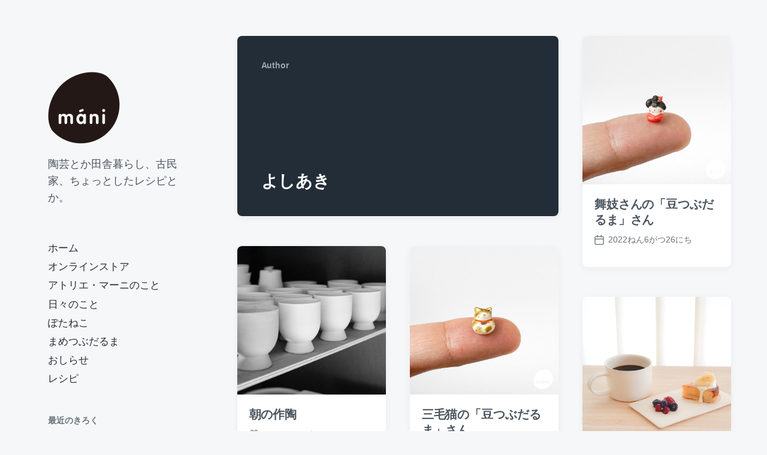

--- FILE ---
content_type: text/html; charset=UTF-8
request_url: https://atelier-mani.jp/author/yoshiaki/page/21/
body_size: 13056
content:
<!DOCTYPE html>


<html class="no-js"  xmlns="http://www.w3.org/1999/xhtml" prefix="og: http://ogp.me/ns# fb: https://www.facebook.com/2008/fbml" lang="ja">

	<head>

		<meta http-equiv="content-type" content="text/html" charset="UTF-8" />
		<meta name="viewport" content="width=device-width, initial-scale=1.0" >

		<link rel="profile" href="http://gmpg.org/xfn/11">

		
<!-- BEGIN Metadata added by the Add-Meta-Tags WordPress plugin -->
<meta name="facebook-domain-verification" content="6ebhdi6hubekaxib9qejmlk24cs1r2" />
<meta name="description" content="Content published by よしあき. | Page 21" />
<meta name="keywords" content="instagram, まめつぶだるま, 日々のこと" />
<meta property="og:type" content="website" />
<meta property="og:site_name" content="アトリエ・マーニ" />
<meta property="og:title" content="よしあき | Page 21 profile page" />
<meta property="og:url" content="https://atelier-mani.jp/author/yoshiaki/page/21/" />
<meta property="og:description" content="Content published by よしあき | Page 21" />
<meta property="og:locale" content="ja" />
<meta property="og:image" content="https://secure.gravatar.com/avatar/7106f508e9001d9ce403c7234d6d7d083ebe8d6d21247a538975b45e2220ef7c?s=128&#038;d=mm&#038;r=g" />
<meta property="og:imagesecure_url" content="https://secure.gravatar.com/avatar/7106f508e9001d9ce403c7234d6d7d083ebe8d6d21247a538975b45e2220ef7c?s=128&#038;d=mm&#038;r=g" />
<meta property="og:image:width" content="128" />
<meta property="og:image:height" content="128" />
<!-- END Metadata added by the Add-Meta-Tags WordPress plugin -->

<title>よしあき &#8211; ページ 21 &#8211; アトリエ・マーニ</title>
<meta name='robots' content='max-image-preview:large' />
<link rel='dns-prefetch' href='//static.addtoany.com' />
<link rel="alternate" type="application/rss+xml" title="アトリエ・マーニ &raquo; フィード" href="https://atelier-mani.jp/feed/" />
<link rel="alternate" type="application/rss+xml" title="アトリエ・マーニ &raquo; コメントフィード" href="https://atelier-mani.jp/comments/feed/" />
<link rel="alternate" type="application/rss+xml" title="アトリエ・マーニ &raquo; よしあき による投稿のフィード" href="https://atelier-mani.jp/author/yoshiaki/feed/" />
<style id='wp-img-auto-sizes-contain-inline-css' type='text/css'>
img:is([sizes=auto i],[sizes^="auto," i]){contain-intrinsic-size:3000px 1500px}
/*# sourceURL=wp-img-auto-sizes-contain-inline-css */
</style>
<style id='wp-emoji-styles-inline-css' type='text/css'>

	img.wp-smiley, img.emoji {
		display: inline !important;
		border: none !important;
		box-shadow: none !important;
		height: 1em !important;
		width: 1em !important;
		margin: 0 0.07em !important;
		vertical-align: -0.1em !important;
		background: none !important;
		padding: 0 !important;
	}
/*# sourceURL=wp-emoji-styles-inline-css */
</style>
<style id='wp-block-library-inline-css' type='text/css'>
:root{--wp-block-synced-color:#7a00df;--wp-block-synced-color--rgb:122,0,223;--wp-bound-block-color:var(--wp-block-synced-color);--wp-editor-canvas-background:#ddd;--wp-admin-theme-color:#007cba;--wp-admin-theme-color--rgb:0,124,186;--wp-admin-theme-color-darker-10:#006ba1;--wp-admin-theme-color-darker-10--rgb:0,107,160.5;--wp-admin-theme-color-darker-20:#005a87;--wp-admin-theme-color-darker-20--rgb:0,90,135;--wp-admin-border-width-focus:2px}@media (min-resolution:192dpi){:root{--wp-admin-border-width-focus:1.5px}}.wp-element-button{cursor:pointer}:root .has-very-light-gray-background-color{background-color:#eee}:root .has-very-dark-gray-background-color{background-color:#313131}:root .has-very-light-gray-color{color:#eee}:root .has-very-dark-gray-color{color:#313131}:root .has-vivid-green-cyan-to-vivid-cyan-blue-gradient-background{background:linear-gradient(135deg,#00d084,#0693e3)}:root .has-purple-crush-gradient-background{background:linear-gradient(135deg,#34e2e4,#4721fb 50%,#ab1dfe)}:root .has-hazy-dawn-gradient-background{background:linear-gradient(135deg,#faaca8,#dad0ec)}:root .has-subdued-olive-gradient-background{background:linear-gradient(135deg,#fafae1,#67a671)}:root .has-atomic-cream-gradient-background{background:linear-gradient(135deg,#fdd79a,#004a59)}:root .has-nightshade-gradient-background{background:linear-gradient(135deg,#330968,#31cdcf)}:root .has-midnight-gradient-background{background:linear-gradient(135deg,#020381,#2874fc)}:root{--wp--preset--font-size--normal:16px;--wp--preset--font-size--huge:42px}.has-regular-font-size{font-size:1em}.has-larger-font-size{font-size:2.625em}.has-normal-font-size{font-size:var(--wp--preset--font-size--normal)}.has-huge-font-size{font-size:var(--wp--preset--font-size--huge)}.has-text-align-center{text-align:center}.has-text-align-left{text-align:left}.has-text-align-right{text-align:right}.has-fit-text{white-space:nowrap!important}#end-resizable-editor-section{display:none}.aligncenter{clear:both}.items-justified-left{justify-content:flex-start}.items-justified-center{justify-content:center}.items-justified-right{justify-content:flex-end}.items-justified-space-between{justify-content:space-between}.screen-reader-text{border:0;clip-path:inset(50%);height:1px;margin:-1px;overflow:hidden;padding:0;position:absolute;width:1px;word-wrap:normal!important}.screen-reader-text:focus{background-color:#ddd;clip-path:none;color:#444;display:block;font-size:1em;height:auto;left:5px;line-height:normal;padding:15px 23px 14px;text-decoration:none;top:5px;width:auto;z-index:100000}html :where(.has-border-color){border-style:solid}html :where([style*=border-top-color]){border-top-style:solid}html :where([style*=border-right-color]){border-right-style:solid}html :where([style*=border-bottom-color]){border-bottom-style:solid}html :where([style*=border-left-color]){border-left-style:solid}html :where([style*=border-width]){border-style:solid}html :where([style*=border-top-width]){border-top-style:solid}html :where([style*=border-right-width]){border-right-style:solid}html :where([style*=border-bottom-width]){border-bottom-style:solid}html :where([style*=border-left-width]){border-left-style:solid}html :where(img[class*=wp-image-]){height:auto;max-width:100%}:where(figure){margin:0 0 1em}html :where(.is-position-sticky){--wp-admin--admin-bar--position-offset:var(--wp-admin--admin-bar--height,0px)}@media screen and (max-width:600px){html :where(.is-position-sticky){--wp-admin--admin-bar--position-offset:0px}}

/*# sourceURL=wp-block-library-inline-css */
</style><style id='global-styles-inline-css' type='text/css'>
:root{--wp--preset--aspect-ratio--square: 1;--wp--preset--aspect-ratio--4-3: 4/3;--wp--preset--aspect-ratio--3-4: 3/4;--wp--preset--aspect-ratio--3-2: 3/2;--wp--preset--aspect-ratio--2-3: 2/3;--wp--preset--aspect-ratio--16-9: 16/9;--wp--preset--aspect-ratio--9-16: 9/16;--wp--preset--color--black: #232D37;--wp--preset--color--cyan-bluish-gray: #abb8c3;--wp--preset--color--white: #FFF;--wp--preset--color--pale-pink: #f78da7;--wp--preset--color--vivid-red: #cf2e2e;--wp--preset--color--luminous-vivid-orange: #ff6900;--wp--preset--color--luminous-vivid-amber: #fcb900;--wp--preset--color--light-green-cyan: #7bdcb5;--wp--preset--color--vivid-green-cyan: #00d084;--wp--preset--color--pale-cyan-blue: #8ed1fc;--wp--preset--color--vivid-cyan-blue: #0693e3;--wp--preset--color--vivid-purple: #9b51e0;--wp--preset--color--darkest-gray: #4B555F;--wp--preset--color--darker-gray: #69737D;--wp--preset--color--gray: #9BA5AF;--wp--preset--color--light-gray: #DCDFE2;--wp--preset--color--lightest-gray: #E6E9EC;--wp--preset--gradient--vivid-cyan-blue-to-vivid-purple: linear-gradient(135deg,rgb(6,147,227) 0%,rgb(155,81,224) 100%);--wp--preset--gradient--light-green-cyan-to-vivid-green-cyan: linear-gradient(135deg,rgb(122,220,180) 0%,rgb(0,208,130) 100%);--wp--preset--gradient--luminous-vivid-amber-to-luminous-vivid-orange: linear-gradient(135deg,rgb(252,185,0) 0%,rgb(255,105,0) 100%);--wp--preset--gradient--luminous-vivid-orange-to-vivid-red: linear-gradient(135deg,rgb(255,105,0) 0%,rgb(207,46,46) 100%);--wp--preset--gradient--very-light-gray-to-cyan-bluish-gray: linear-gradient(135deg,rgb(238,238,238) 0%,rgb(169,184,195) 100%);--wp--preset--gradient--cool-to-warm-spectrum: linear-gradient(135deg,rgb(74,234,220) 0%,rgb(151,120,209) 20%,rgb(207,42,186) 40%,rgb(238,44,130) 60%,rgb(251,105,98) 80%,rgb(254,248,76) 100%);--wp--preset--gradient--blush-light-purple: linear-gradient(135deg,rgb(255,206,236) 0%,rgb(152,150,240) 100%);--wp--preset--gradient--blush-bordeaux: linear-gradient(135deg,rgb(254,205,165) 0%,rgb(254,45,45) 50%,rgb(107,0,62) 100%);--wp--preset--gradient--luminous-dusk: linear-gradient(135deg,rgb(255,203,112) 0%,rgb(199,81,192) 50%,rgb(65,88,208) 100%);--wp--preset--gradient--pale-ocean: linear-gradient(135deg,rgb(255,245,203) 0%,rgb(182,227,212) 50%,rgb(51,167,181) 100%);--wp--preset--gradient--electric-grass: linear-gradient(135deg,rgb(202,248,128) 0%,rgb(113,206,126) 100%);--wp--preset--gradient--midnight: linear-gradient(135deg,rgb(2,3,129) 0%,rgb(40,116,252) 100%);--wp--preset--font-size--small: 16px;--wp--preset--font-size--medium: 20px;--wp--preset--font-size--large: 24px;--wp--preset--font-size--x-large: 42px;--wp--preset--font-size--normal: 19px;--wp--preset--font-size--larger: 32px;--wp--preset--spacing--20: 0.44rem;--wp--preset--spacing--30: 0.67rem;--wp--preset--spacing--40: 1rem;--wp--preset--spacing--50: 1.5rem;--wp--preset--spacing--60: 2.25rem;--wp--preset--spacing--70: 3.38rem;--wp--preset--spacing--80: 5.06rem;--wp--preset--shadow--natural: 6px 6px 9px rgba(0, 0, 0, 0.2);--wp--preset--shadow--deep: 12px 12px 50px rgba(0, 0, 0, 0.4);--wp--preset--shadow--sharp: 6px 6px 0px rgba(0, 0, 0, 0.2);--wp--preset--shadow--outlined: 6px 6px 0px -3px rgb(255, 255, 255), 6px 6px rgb(0, 0, 0);--wp--preset--shadow--crisp: 6px 6px 0px rgb(0, 0, 0);}:where(.is-layout-flex){gap: 0.5em;}:where(.is-layout-grid){gap: 0.5em;}body .is-layout-flex{display: flex;}.is-layout-flex{flex-wrap: wrap;align-items: center;}.is-layout-flex > :is(*, div){margin: 0;}body .is-layout-grid{display: grid;}.is-layout-grid > :is(*, div){margin: 0;}:where(.wp-block-columns.is-layout-flex){gap: 2em;}:where(.wp-block-columns.is-layout-grid){gap: 2em;}:where(.wp-block-post-template.is-layout-flex){gap: 1.25em;}:where(.wp-block-post-template.is-layout-grid){gap: 1.25em;}.has-black-color{color: var(--wp--preset--color--black) !important;}.has-cyan-bluish-gray-color{color: var(--wp--preset--color--cyan-bluish-gray) !important;}.has-white-color{color: var(--wp--preset--color--white) !important;}.has-pale-pink-color{color: var(--wp--preset--color--pale-pink) !important;}.has-vivid-red-color{color: var(--wp--preset--color--vivid-red) !important;}.has-luminous-vivid-orange-color{color: var(--wp--preset--color--luminous-vivid-orange) !important;}.has-luminous-vivid-amber-color{color: var(--wp--preset--color--luminous-vivid-amber) !important;}.has-light-green-cyan-color{color: var(--wp--preset--color--light-green-cyan) !important;}.has-vivid-green-cyan-color{color: var(--wp--preset--color--vivid-green-cyan) !important;}.has-pale-cyan-blue-color{color: var(--wp--preset--color--pale-cyan-blue) !important;}.has-vivid-cyan-blue-color{color: var(--wp--preset--color--vivid-cyan-blue) !important;}.has-vivid-purple-color{color: var(--wp--preset--color--vivid-purple) !important;}.has-black-background-color{background-color: var(--wp--preset--color--black) !important;}.has-cyan-bluish-gray-background-color{background-color: var(--wp--preset--color--cyan-bluish-gray) !important;}.has-white-background-color{background-color: var(--wp--preset--color--white) !important;}.has-pale-pink-background-color{background-color: var(--wp--preset--color--pale-pink) !important;}.has-vivid-red-background-color{background-color: var(--wp--preset--color--vivid-red) !important;}.has-luminous-vivid-orange-background-color{background-color: var(--wp--preset--color--luminous-vivid-orange) !important;}.has-luminous-vivid-amber-background-color{background-color: var(--wp--preset--color--luminous-vivid-amber) !important;}.has-light-green-cyan-background-color{background-color: var(--wp--preset--color--light-green-cyan) !important;}.has-vivid-green-cyan-background-color{background-color: var(--wp--preset--color--vivid-green-cyan) !important;}.has-pale-cyan-blue-background-color{background-color: var(--wp--preset--color--pale-cyan-blue) !important;}.has-vivid-cyan-blue-background-color{background-color: var(--wp--preset--color--vivid-cyan-blue) !important;}.has-vivid-purple-background-color{background-color: var(--wp--preset--color--vivid-purple) !important;}.has-black-border-color{border-color: var(--wp--preset--color--black) !important;}.has-cyan-bluish-gray-border-color{border-color: var(--wp--preset--color--cyan-bluish-gray) !important;}.has-white-border-color{border-color: var(--wp--preset--color--white) !important;}.has-pale-pink-border-color{border-color: var(--wp--preset--color--pale-pink) !important;}.has-vivid-red-border-color{border-color: var(--wp--preset--color--vivid-red) !important;}.has-luminous-vivid-orange-border-color{border-color: var(--wp--preset--color--luminous-vivid-orange) !important;}.has-luminous-vivid-amber-border-color{border-color: var(--wp--preset--color--luminous-vivid-amber) !important;}.has-light-green-cyan-border-color{border-color: var(--wp--preset--color--light-green-cyan) !important;}.has-vivid-green-cyan-border-color{border-color: var(--wp--preset--color--vivid-green-cyan) !important;}.has-pale-cyan-blue-border-color{border-color: var(--wp--preset--color--pale-cyan-blue) !important;}.has-vivid-cyan-blue-border-color{border-color: var(--wp--preset--color--vivid-cyan-blue) !important;}.has-vivid-purple-border-color{border-color: var(--wp--preset--color--vivid-purple) !important;}.has-vivid-cyan-blue-to-vivid-purple-gradient-background{background: var(--wp--preset--gradient--vivid-cyan-blue-to-vivid-purple) !important;}.has-light-green-cyan-to-vivid-green-cyan-gradient-background{background: var(--wp--preset--gradient--light-green-cyan-to-vivid-green-cyan) !important;}.has-luminous-vivid-amber-to-luminous-vivid-orange-gradient-background{background: var(--wp--preset--gradient--luminous-vivid-amber-to-luminous-vivid-orange) !important;}.has-luminous-vivid-orange-to-vivid-red-gradient-background{background: var(--wp--preset--gradient--luminous-vivid-orange-to-vivid-red) !important;}.has-very-light-gray-to-cyan-bluish-gray-gradient-background{background: var(--wp--preset--gradient--very-light-gray-to-cyan-bluish-gray) !important;}.has-cool-to-warm-spectrum-gradient-background{background: var(--wp--preset--gradient--cool-to-warm-spectrum) !important;}.has-blush-light-purple-gradient-background{background: var(--wp--preset--gradient--blush-light-purple) !important;}.has-blush-bordeaux-gradient-background{background: var(--wp--preset--gradient--blush-bordeaux) !important;}.has-luminous-dusk-gradient-background{background: var(--wp--preset--gradient--luminous-dusk) !important;}.has-pale-ocean-gradient-background{background: var(--wp--preset--gradient--pale-ocean) !important;}.has-electric-grass-gradient-background{background: var(--wp--preset--gradient--electric-grass) !important;}.has-midnight-gradient-background{background: var(--wp--preset--gradient--midnight) !important;}.has-small-font-size{font-size: var(--wp--preset--font-size--small) !important;}.has-medium-font-size{font-size: var(--wp--preset--font-size--medium) !important;}.has-large-font-size{font-size: var(--wp--preset--font-size--large) !important;}.has-x-large-font-size{font-size: var(--wp--preset--font-size--x-large) !important;}
/*# sourceURL=global-styles-inline-css */
</style>

<style id='classic-theme-styles-inline-css' type='text/css'>
/*! This file is auto-generated */
.wp-block-button__link{color:#fff;background-color:#32373c;border-radius:9999px;box-shadow:none;text-decoration:none;padding:calc(.667em + 2px) calc(1.333em + 2px);font-size:1.125em}.wp-block-file__button{background:#32373c;color:#fff;text-decoration:none}
/*# sourceURL=/wp-includes/css/classic-themes.min.css */
</style>
<link rel='stylesheet' id='awb-css' href='https://atelier-mani.jp/mani/wp-content/plugins/advanced-backgrounds/assets/awb/awb.min.css?ver=1.12.8' type='text/css' media='all' />
<link rel='stylesheet' id='koji-style-css' href='https://atelier-mani.jp/mani/wp-content/themes/koji/style.css?ver=2.1' type='text/css' media='all' />
<link rel='stylesheet' id='addtoany-css' href='https://atelier-mani.jp/mani/wp-content/plugins/add-to-any/addtoany.min.css?ver=1.16' type='text/css' media='all' />
<script type="text/javascript" id="addtoany-core-js-before">
/* <![CDATA[ */
window.a2a_config=window.a2a_config||{};a2a_config.callbacks=[];a2a_config.overlays=[];a2a_config.templates={};a2a_localize = {
	Share: "共有",
	Save: "ブックマーク",
	Subscribe: "購読",
	Email: "メール",
	Bookmark: "ブックマーク",
	ShowAll: "すべて表示する",
	ShowLess: "小さく表示する",
	FindServices: "サービスを探す",
	FindAnyServiceToAddTo: "追加するサービスを今すぐ探す",
	PoweredBy: "Powered by",
	ShareViaEmail: "メールでシェアする",
	SubscribeViaEmail: "メールで購読する",
	BookmarkInYourBrowser: "ブラウザにブックマーク",
	BookmarkInstructions: "このページをブックマークするには、 Ctrl+D または \u2318+D を押下。",
	AddToYourFavorites: "お気に入りに追加",
	SendFromWebOrProgram: "任意のメールアドレスまたはメールプログラムから送信",
	EmailProgram: "メールプログラム",
	More: "詳細&#8230;",
	ThanksForSharing: "共有ありがとうございます !",
	ThanksForFollowing: "フォローありがとうございます !"
};

a2a_config.callbacks.push({ready:function(){document.querySelectorAll(".a2a_s_undefined").forEach(function(emptyIcon){emptyIcon.parentElement.style.display="none";})}});

//# sourceURL=addtoany-core-js-before
/* ]]> */
</script>
<script type="text/javascript" defer src="https://static.addtoany.com/menu/page.js" id="addtoany-core-js"></script>
<script type="text/javascript" src="https://atelier-mani.jp/mani/wp-includes/js/jquery/jquery.min.js?ver=3.7.1" id="jquery-core-js"></script>
<script type="text/javascript" src="https://atelier-mani.jp/mani/wp-includes/js/jquery/jquery-migrate.min.js?ver=3.4.1" id="jquery-migrate-js"></script>
<script type="text/javascript" defer src="https://atelier-mani.jp/mani/wp-content/plugins/add-to-any/addtoany.min.js?ver=1.1" id="addtoany-jquery-js"></script>
<link rel="https://api.w.org/" href="https://atelier-mani.jp/wp-json/" /><link rel="alternate" title="JSON" type="application/json" href="https://atelier-mani.jp/wp-json/wp/v2/users/1" /><link rel="EditURI" type="application/rsd+xml" title="RSD" href="https://atelier-mani.jp/mani/xmlrpc.php?rsd" />
<meta name="generator" content="WordPress 6.9" />

		<!-- GA Google Analytics @ https://m0n.co/ga -->
		<script async src="https://www.googletagmanager.com/gtag/js?id=G-W30E4PGP6X"></script>
		<script>
			window.dataLayer = window.dataLayer || [];
			function gtag(){dataLayer.push(arguments);}
			gtag('js', new Date());
			gtag('config', 'UA-81417421-1');
			gtag('config', 'G-W30E4PGP6X');
		</script>

			<script>document.documentElement.className = document.documentElement.className.replace( 'no-js', 'js' );</script>
		<link rel="icon" href="https://atelier-mani.jp/mani/wp-content/uploads/2016/07/cropped-id_mani-32x32.png" sizes="32x32" />
<link rel="icon" href="https://atelier-mani.jp/mani/wp-content/uploads/2016/07/cropped-id_mani-192x192.png" sizes="192x192" />
<link rel="apple-touch-icon" href="https://atelier-mani.jp/mani/wp-content/uploads/2016/07/cropped-id_mani-180x180.png" />
<meta name="msapplication-TileImage" content="https://atelier-mani.jp/mani/wp-content/uploads/2016/07/cropped-id_mani-270x270.png" />
<link rel="alternate" type="application/rss+xml" title="RSS" href="https://atelier-mani.jp/rsslatest.xml" />		<style type="text/css" id="wp-custom-css">
			.site-description {
  line-height: 1.6em;
}

.post-inner {
    max-width: 64rem;
}

h1 {
  font-size: 1.8em;
}

body {
  font-family: "Lucida Sans Unicode", "Lucida Grande", Arial, Helvetica, "ヒラギノ丸ゴ Pro W4", HiraMaruPro-W4, "ヒラギノ角ゴ Pro W3", "メイリオ", Meiryo, Osaka, sans-serif;
  font-size: 1.8em;
  font-weight: 200;
  line-height: 1.8em;
}

.entry-content img {
  border-radius: 26px;
  -webkit-border-radius: 26px;
  -moz-border-radius: 26px;
}

.featured-media {
  width: 100%;
  height: 320px;
  overflow: hidden;
  position: relative;
}

.featured-media img {
  position: absolute;
  top: 50%;
  left: 50%;
  -webkit-transform: translate(-50%, -50%);
  -ms-transform: translate(-50%, -50%);
  transform: translate(-50%, -50%);
  width: 100%;
  height: auto;
}

p {
  margin-bottom: 1.6em;
}		</style>
		<style id="sccss"></style>
	</head>

	<body class="archive paged author author-yoshiaki author-1 wp-custom-logo paged-21 author-paged-21 wp-theme-koji pagination-type-links">

		
		<div id="site-wrapper">

			<header id="site-header" role="banner">

				<a class="skip-link" href="#site-content">Skip to the content</a>
				<a class="skip-link" href="#main-menu">Skip to the main menu</a>

				<div class="header-top section-inner">

					
			<a href="https://atelier-mani.jp/" title="アトリエ・マーニ" class="custom-logo-link">
				<img src="https://atelier-mani.jp/mani/wp-content/uploads/2018/10/site-id_mani.png" width="120" height="120" alt="アトリエ・マーニ" />
			</a>

			
					<button type="button" aria-pressed="false" class="toggle nav-toggle" data-toggle-target=".mobile-menu-wrapper" data-toggle-scroll-lock="true" data-toggle-attribute="">
						<label>
							<span class="show">Menu</span>
							<span class="hide">Close</span>
						</label>
						<div class="bars">
							<div class="bar"></div>
							<div class="bar"></div>
							<div class="bar"></div>
						</div><!-- .bars -->
					</button><!-- .nav-toggle -->

				</div><!-- .header-top -->

				<div class="header-inner section-inner">

					<div class="header-inner-top">

						
							<p class="site-description">陶芸とか田舎暮らし、古民家、ちょっとしたレシピとか。</p>

						
						<ul class="site-nav reset-list-style" id="main-menu" role="navigation">
							<li id="menu-item-101" class="menu-item menu-item-type-custom menu-item-object-custom menu-item-home menu-item-101"><a href="https://atelier-mani.jp/">ホーム</a></li>
<li id="menu-item-2809" class="menu-item menu-item-type-custom menu-item-object-custom menu-item-2809"><a href="https://store.atelier-mani.jp/">オンラインストア</a></li>
<li id="menu-item-10" class="menu-item menu-item-type-post_type menu-item-object-page menu-item-10"><a href="https://atelier-mani.jp/about-us/">アトリエ・マーニのこと</a></li>
<li id="menu-item-154" class="menu-item menu-item-type-taxonomy menu-item-object-category menu-item-154"><a href="https://atelier-mani.jp/category/daily/">日々のこと</a></li>
<li id="menu-item-4243" class="menu-item menu-item-type-taxonomy menu-item-object-category menu-item-4243"><a href="https://atelier-mani.jp/category/potaneko/">ぽたねこ</a></li>
<li id="menu-item-2943" class="menu-item menu-item-type-taxonomy menu-item-object-category menu-item-2943"><a href="https://atelier-mani.jp/category/mametsubu-daruma/">まめつぶだるま</a></li>
<li id="menu-item-153" class="menu-item menu-item-type-taxonomy menu-item-object-category menu-item-153"><a href="https://atelier-mani.jp/category/info/">おしらせ</a></li>
<li id="menu-item-2271" class="menu-item menu-item-type-taxonomy menu-item-object-category menu-item-2271"><a href="https://atelier-mani.jp/category/recipe/">レシピ</a></li>
						</ul>

						
							<div class="sidebar-widgets">
								
		<div id="recent-posts-2" class="widget widget_recent_entries"><div class="widget-content">
		<h2 class="widget-title">最近のきろく</h2>
		<ul>
											<li>
					<a href="https://atelier-mani.jp/2026/01/05/4763/">新年の穏やかなスタートを願って</a>
									</li>
											<li>
					<a href="https://atelier-mani.jp/2025/09/01/4749/">2025御所縦断ウォークラリー</a>
									</li>
											<li>
					<a href="https://atelier-mani.jp/2025/04/12/4747/">残念…</a>
									</li>
											<li>
					<a href="https://atelier-mani.jp/2025/04/06/4739/">素焼きまでセーフ</a>
									</li>
											<li>
					<a href="https://atelier-mani.jp/2025/03/19/4735/">途中経過</a>
									</li>
											<li>
					<a href="https://atelier-mani.jp/2025/03/12/4729/">型の型から型完成</a>
									</li>
					</ul>

		</div><div class="clear"></div></div><div id="categories-2" class="widget widget_categories"><div class="widget-content"><h2 class="widget-title">しわけ</h2><form action="https://atelier-mani.jp" method="get"><label class="screen-reader-text" for="cat">しわけ</label><select  name='cat' id='cat' class='postform'>
	<option value='-1'>カテゴリーを選択</option>
	<option class="level-0" value="6">Instagram&nbsp;&nbsp;(432)</option>
	<option class="level-0" value="3">おしらせ&nbsp;&nbsp;(11)</option>
	<option class="level-0" value="1">つくったもの&nbsp;&nbsp;(2)</option>
	<option class="level-0" value="65">ぽたねこ&nbsp;&nbsp;(19)</option>
	<option class="level-0" value="64">まめつぶだるま&nbsp;&nbsp;(39)</option>
	<option class="level-0" value="62">レシピ&nbsp;&nbsp;(7)</option>
	<option class="level-0" value="4">日々のこと&nbsp;&nbsp;(398)</option>
</select>
</form><script type="text/javascript">
/* <![CDATA[ */

( ( dropdownId ) => {
	const dropdown = document.getElementById( dropdownId );
	function onSelectChange() {
		setTimeout( () => {
			if ( 'escape' === dropdown.dataset.lastkey ) {
				return;
			}
			if ( dropdown.value && parseInt( dropdown.value ) > 0 && dropdown instanceof HTMLSelectElement ) {
				dropdown.parentElement.submit();
			}
		}, 250 );
	}
	function onKeyUp( event ) {
		if ( 'Escape' === event.key ) {
			dropdown.dataset.lastkey = 'escape';
		} else {
			delete dropdown.dataset.lastkey;
		}
	}
	function onClick() {
		delete dropdown.dataset.lastkey;
	}
	dropdown.addEventListener( 'keyup', onKeyUp );
	dropdown.addEventListener( 'click', onClick );
	dropdown.addEventListener( 'change', onSelectChange );
})( "cat" );

//# sourceURL=WP_Widget_Categories%3A%3Awidget
/* ]]> */
</script>
</div><div class="clear"></div></div><div id="archives-2" class="widget widget_archive"><div class="widget-content"><h2 class="widget-title">つみかさね</h2>		<label class="screen-reader-text" for="archives-dropdown-2">つみかさね</label>
		<select id="archives-dropdown-2" name="archive-dropdown">
			
			<option value="">月を選択</option>
				<option value='https://atelier-mani.jp/2026/01/'> 2026年1月 &nbsp;(1)</option>
	<option value='https://atelier-mani.jp/2025/09/'> 2025年9月 &nbsp;(1)</option>
	<option value='https://atelier-mani.jp/2025/04/'> 2025年4月 &nbsp;(2)</option>
	<option value='https://atelier-mani.jp/2025/03/'> 2025年3月 &nbsp;(3)</option>
	<option value='https://atelier-mani.jp/2025/02/'> 2025年2月 &nbsp;(3)</option>
	<option value='https://atelier-mani.jp/2025/01/'> 2025年1月 &nbsp;(1)</option>
	<option value='https://atelier-mani.jp/2024/12/'> 2024年12月 &nbsp;(2)</option>
	<option value='https://atelier-mani.jp/2024/11/'> 2024年11月 &nbsp;(7)</option>
	<option value='https://atelier-mani.jp/2024/10/'> 2024年10月 &nbsp;(1)</option>
	<option value='https://atelier-mani.jp/2024/09/'> 2024年9月 &nbsp;(1)</option>
	<option value='https://atelier-mani.jp/2024/06/'> 2024年6月 &nbsp;(5)</option>
	<option value='https://atelier-mani.jp/2024/05/'> 2024年5月 &nbsp;(2)</option>
	<option value='https://atelier-mani.jp/2024/04/'> 2024年4月 &nbsp;(3)</option>
	<option value='https://atelier-mani.jp/2024/03/'> 2024年3月 &nbsp;(6)</option>
	<option value='https://atelier-mani.jp/2024/02/'> 2024年2月 &nbsp;(4)</option>
	<option value='https://atelier-mani.jp/2024/01/'> 2024年1月 &nbsp;(2)</option>
	<option value='https://atelier-mani.jp/2023/12/'> 2023年12月 &nbsp;(7)</option>
	<option value='https://atelier-mani.jp/2023/11/'> 2023年11月 &nbsp;(5)</option>
	<option value='https://atelier-mani.jp/2023/10/'> 2023年10月 &nbsp;(11)</option>
	<option value='https://atelier-mani.jp/2023/09/'> 2023年9月 &nbsp;(6)</option>
	<option value='https://atelier-mani.jp/2023/08/'> 2023年8月 &nbsp;(1)</option>
	<option value='https://atelier-mani.jp/2023/07/'> 2023年7月 &nbsp;(1)</option>
	<option value='https://atelier-mani.jp/2023/06/'> 2023年6月 &nbsp;(1)</option>
	<option value='https://atelier-mani.jp/2023/05/'> 2023年5月 &nbsp;(1)</option>
	<option value='https://atelier-mani.jp/2023/04/'> 2023年4月 &nbsp;(2)</option>
	<option value='https://atelier-mani.jp/2023/03/'> 2023年3月 &nbsp;(8)</option>
	<option value='https://atelier-mani.jp/2023/02/'> 2023年2月 &nbsp;(7)</option>
	<option value='https://atelier-mani.jp/2023/01/'> 2023年1月 &nbsp;(3)</option>
	<option value='https://atelier-mani.jp/2022/12/'> 2022年12月 &nbsp;(8)</option>
	<option value='https://atelier-mani.jp/2022/11/'> 2022年11月 &nbsp;(10)</option>
	<option value='https://atelier-mani.jp/2022/10/'> 2022年10月 &nbsp;(5)</option>
	<option value='https://atelier-mani.jp/2022/08/'> 2022年8月 &nbsp;(5)</option>
	<option value='https://atelier-mani.jp/2022/07/'> 2022年7月 &nbsp;(8)</option>
	<option value='https://atelier-mani.jp/2022/06/'> 2022年6月 &nbsp;(8)</option>
	<option value='https://atelier-mani.jp/2022/05/'> 2022年5月 &nbsp;(8)</option>
	<option value='https://atelier-mani.jp/2022/04/'> 2022年4月 &nbsp;(8)</option>
	<option value='https://atelier-mani.jp/2022/03/'> 2022年3月 &nbsp;(5)</option>
	<option value='https://atelier-mani.jp/2022/01/'> 2022年1月 &nbsp;(6)</option>
	<option value='https://atelier-mani.jp/2021/12/'> 2021年12月 &nbsp;(4)</option>
	<option value='https://atelier-mani.jp/2021/11/'> 2021年11月 &nbsp;(3)</option>
	<option value='https://atelier-mani.jp/2021/10/'> 2021年10月 &nbsp;(2)</option>
	<option value='https://atelier-mani.jp/2021/09/'> 2021年9月 &nbsp;(1)</option>
	<option value='https://atelier-mani.jp/2021/08/'> 2021年8月 &nbsp;(1)</option>
	<option value='https://atelier-mani.jp/2021/07/'> 2021年7月 &nbsp;(3)</option>
	<option value='https://atelier-mani.jp/2021/05/'> 2021年5月 &nbsp;(1)</option>
	<option value='https://atelier-mani.jp/2021/04/'> 2021年4月 &nbsp;(1)</option>
	<option value='https://atelier-mani.jp/2021/03/'> 2021年3月 &nbsp;(2)</option>
	<option value='https://atelier-mani.jp/2021/01/'> 2021年1月 &nbsp;(1)</option>
	<option value='https://atelier-mani.jp/2020/11/'> 2020年11月 &nbsp;(5)</option>
	<option value='https://atelier-mani.jp/2020/09/'> 2020年9月 &nbsp;(1)</option>
	<option value='https://atelier-mani.jp/2020/08/'> 2020年8月 &nbsp;(1)</option>
	<option value='https://atelier-mani.jp/2020/07/'> 2020年7月 &nbsp;(1)</option>
	<option value='https://atelier-mani.jp/2020/06/'> 2020年6月 &nbsp;(2)</option>
	<option value='https://atelier-mani.jp/2020/05/'> 2020年5月 &nbsp;(5)</option>
	<option value='https://atelier-mani.jp/2020/04/'> 2020年4月 &nbsp;(2)</option>
	<option value='https://atelier-mani.jp/2020/01/'> 2020年1月 &nbsp;(1)</option>
	<option value='https://atelier-mani.jp/2019/12/'> 2019年12月 &nbsp;(4)</option>
	<option value='https://atelier-mani.jp/2019/11/'> 2019年11月 &nbsp;(5)</option>
	<option value='https://atelier-mani.jp/2019/10/'> 2019年10月 &nbsp;(2)</option>
	<option value='https://atelier-mani.jp/2019/09/'> 2019年9月 &nbsp;(2)</option>
	<option value='https://atelier-mani.jp/2019/08/'> 2019年8月 &nbsp;(2)</option>
	<option value='https://atelier-mani.jp/2019/07/'> 2019年7月 &nbsp;(1)</option>
	<option value='https://atelier-mani.jp/2019/06/'> 2019年6月 &nbsp;(4)</option>
	<option value='https://atelier-mani.jp/2019/03/'> 2019年3月 &nbsp;(3)</option>
	<option value='https://atelier-mani.jp/2019/02/'> 2019年2月 &nbsp;(1)</option>
	<option value='https://atelier-mani.jp/2019/01/'> 2019年1月 &nbsp;(1)</option>
	<option value='https://atelier-mani.jp/2018/12/'> 2018年12月 &nbsp;(4)</option>
	<option value='https://atelier-mani.jp/2018/11/'> 2018年11月 &nbsp;(5)</option>
	<option value='https://atelier-mani.jp/2018/10/'> 2018年10月 &nbsp;(4)</option>
	<option value='https://atelier-mani.jp/2018/09/'> 2018年9月 &nbsp;(3)</option>
	<option value='https://atelier-mani.jp/2018/07/'> 2018年7月 &nbsp;(2)</option>
	<option value='https://atelier-mani.jp/2018/06/'> 2018年6月 &nbsp;(4)</option>
	<option value='https://atelier-mani.jp/2018/05/'> 2018年5月 &nbsp;(8)</option>
	<option value='https://atelier-mani.jp/2018/04/'> 2018年4月 &nbsp;(6)</option>
	<option value='https://atelier-mani.jp/2018/03/'> 2018年3月 &nbsp;(3)</option>
	<option value='https://atelier-mani.jp/2018/02/'> 2018年2月 &nbsp;(8)</option>
	<option value='https://atelier-mani.jp/2018/01/'> 2018年1月 &nbsp;(6)</option>
	<option value='https://atelier-mani.jp/2017/12/'> 2017年12月 &nbsp;(3)</option>
	<option value='https://atelier-mani.jp/2017/11/'> 2017年11月 &nbsp;(3)</option>
	<option value='https://atelier-mani.jp/2017/10/'> 2017年10月 &nbsp;(3)</option>
	<option value='https://atelier-mani.jp/2017/09/'> 2017年9月 &nbsp;(6)</option>
	<option value='https://atelier-mani.jp/2017/08/'> 2017年8月 &nbsp;(3)</option>
	<option value='https://atelier-mani.jp/2017/07/'> 2017年7月 &nbsp;(2)</option>
	<option value='https://atelier-mani.jp/2017/06/'> 2017年6月 &nbsp;(2)</option>
	<option value='https://atelier-mani.jp/2017/05/'> 2017年5月 &nbsp;(14)</option>
	<option value='https://atelier-mani.jp/2017/04/'> 2017年4月 &nbsp;(7)</option>
	<option value='https://atelier-mani.jp/2017/03/'> 2017年3月 &nbsp;(9)</option>
	<option value='https://atelier-mani.jp/2017/02/'> 2017年2月 &nbsp;(12)</option>
	<option value='https://atelier-mani.jp/2017/01/'> 2017年1月 &nbsp;(20)</option>
	<option value='https://atelier-mani.jp/2016/12/'> 2016年12月 &nbsp;(14)</option>
	<option value='https://atelier-mani.jp/2016/11/'> 2016年11月 &nbsp;(22)</option>
	<option value='https://atelier-mani.jp/2016/10/'> 2016年10月 &nbsp;(6)</option>
	<option value='https://atelier-mani.jp/2016/09/'> 2016年9月 &nbsp;(3)</option>
	<option value='https://atelier-mani.jp/2016/08/'> 2016年8月 &nbsp;(17)</option>
	<option value='https://atelier-mani.jp/2016/07/'> 2016年7月 &nbsp;(8)</option>

		</select>

			<script type="text/javascript">
/* <![CDATA[ */

( ( dropdownId ) => {
	const dropdown = document.getElementById( dropdownId );
	function onSelectChange() {
		setTimeout( () => {
			if ( 'escape' === dropdown.dataset.lastkey ) {
				return;
			}
			if ( dropdown.value ) {
				document.location.href = dropdown.value;
			}
		}, 250 );
	}
	function onKeyUp( event ) {
		if ( 'Escape' === event.key ) {
			dropdown.dataset.lastkey = 'escape';
		} else {
			delete dropdown.dataset.lastkey;
		}
	}
	function onClick() {
		delete dropdown.dataset.lastkey;
	}
	dropdown.addEventListener( 'keyup', onKeyUp );
	dropdown.addEventListener( 'click', onClick );
	dropdown.addEventListener( 'change', onSelectChange );
})( "archives-dropdown-2" );

//# sourceURL=WP_Widget_Archives%3A%3Awidget
/* ]]> */
</script>
</div><div class="clear"></div></div>							</div><!-- .sidebar-widgets -->

						
					</div><!-- .header-inner-top -->

					<div class="social-menu-wrapper">

						
							<ul class="social-menu reset-list-style social-icons s-icons">

								
									<li class="search-toggle-wrapper"><button type="button" aria-pressed="false" data-toggle-target=".search-overlay" data-set-focus=".search-overlay .search-field" class="toggle search-toggle"><span class="screen-reader-text">Toggle the search field</span></button></li>

									<li id="menu-item-96" class="menu-item menu-item-type-custom menu-item-object-custom menu-item-96"><a href="https://www.instagram.com/atelier.mani/"><span class="screen-reader-text">Instagram</span></a></li>
<li id="menu-item-4307" class="menu-item menu-item-type-custom menu-item-object-custom menu-item-4307"><a href="https://www.pinterest.com/ateliermani/"><span class="screen-reader-text">Pinterest</span></a></li>
<li id="menu-item-4308" class="menu-item menu-item-type-custom menu-item-object-custom menu-item-4308"><a href="https://twitter.com/atelier_mani"><span class="screen-reader-text">X</span></a></li>
<li id="menu-item-256" class="menu-item menu-item-type-custom menu-item-object-custom menu-item-256"><a href="https://www.facebook.com/atelier.mani/"><span class="screen-reader-text">Facebookページ</span></a></li>

							</ul><!-- .social-menu -->

						
					</div><!-- .social-menu-wrapper -->

				</div><!-- .header-inner -->

			</header><!-- #site-header -->

			<div class="mobile-menu-wrapper" aria-expanded="false">

				<div class="mobile-menu section-inner">

					<div class="mobile-menu-top">

						
							<p class="site-description">陶芸とか田舎暮らし、古民家、ちょっとしたレシピとか。</p>

						
						<ul class="site-nav reset-list-style" id="mobile-menu" role="navigation">
							<li class="menu-item menu-item-type-custom menu-item-object-custom menu-item-home menu-item-101"><a href="https://atelier-mani.jp/">ホーム</a></li>
<li class="menu-item menu-item-type-custom menu-item-object-custom menu-item-2809"><a href="https://store.atelier-mani.jp/">オンラインストア</a></li>
<li class="menu-item menu-item-type-post_type menu-item-object-page menu-item-10"><a href="https://atelier-mani.jp/about-us/">アトリエ・マーニのこと</a></li>
<li class="menu-item menu-item-type-taxonomy menu-item-object-category menu-item-154"><a href="https://atelier-mani.jp/category/daily/">日々のこと</a></li>
<li class="menu-item menu-item-type-taxonomy menu-item-object-category menu-item-4243"><a href="https://atelier-mani.jp/category/potaneko/">ぽたねこ</a></li>
<li class="menu-item menu-item-type-taxonomy menu-item-object-category menu-item-2943"><a href="https://atelier-mani.jp/category/mametsubu-daruma/">まめつぶだるま</a></li>
<li class="menu-item menu-item-type-taxonomy menu-item-object-category menu-item-153"><a href="https://atelier-mani.jp/category/info/">おしらせ</a></li>
<li class="menu-item menu-item-type-taxonomy menu-item-object-category menu-item-2271"><a href="https://atelier-mani.jp/category/recipe/">レシピ</a></li>
						</ul>

						
							<div class="sidebar-widgets">
								
		<div id="recent-posts-2" class="widget widget_recent_entries"><div class="widget-content">
		<h2 class="widget-title">最近のきろく</h2>
		<ul>
											<li>
					<a href="https://atelier-mani.jp/2026/01/05/4763/">新年の穏やかなスタートを願って</a>
									</li>
											<li>
					<a href="https://atelier-mani.jp/2025/09/01/4749/">2025御所縦断ウォークラリー</a>
									</li>
											<li>
					<a href="https://atelier-mani.jp/2025/04/12/4747/">残念…</a>
									</li>
											<li>
					<a href="https://atelier-mani.jp/2025/04/06/4739/">素焼きまでセーフ</a>
									</li>
											<li>
					<a href="https://atelier-mani.jp/2025/03/19/4735/">途中経過</a>
									</li>
											<li>
					<a href="https://atelier-mani.jp/2025/03/12/4729/">型の型から型完成</a>
									</li>
					</ul>

		</div><div class="clear"></div></div><div id="categories-2" class="widget widget_categories"><div class="widget-content"><h2 class="widget-title">しわけ</h2><form action="https://atelier-mani.jp" method="get"><label class="screen-reader-text" for="categories-dropdown-2">しわけ</label><select  name='cat' id='categories-dropdown-2' class='postform'>
	<option value='-1'>カテゴリーを選択</option>
	<option class="level-0" value="6">Instagram&nbsp;&nbsp;(432)</option>
	<option class="level-0" value="3">おしらせ&nbsp;&nbsp;(11)</option>
	<option class="level-0" value="1">つくったもの&nbsp;&nbsp;(2)</option>
	<option class="level-0" value="65">ぽたねこ&nbsp;&nbsp;(19)</option>
	<option class="level-0" value="64">まめつぶだるま&nbsp;&nbsp;(39)</option>
	<option class="level-0" value="62">レシピ&nbsp;&nbsp;(7)</option>
	<option class="level-0" value="4">日々のこと&nbsp;&nbsp;(398)</option>
</select>
</form><script type="text/javascript">
/* <![CDATA[ */

( ( dropdownId ) => {
	const dropdown = document.getElementById( dropdownId );
	function onSelectChange() {
		setTimeout( () => {
			if ( 'escape' === dropdown.dataset.lastkey ) {
				return;
			}
			if ( dropdown.value && parseInt( dropdown.value ) > 0 && dropdown instanceof HTMLSelectElement ) {
				dropdown.parentElement.submit();
			}
		}, 250 );
	}
	function onKeyUp( event ) {
		if ( 'Escape' === event.key ) {
			dropdown.dataset.lastkey = 'escape';
		} else {
			delete dropdown.dataset.lastkey;
		}
	}
	function onClick() {
		delete dropdown.dataset.lastkey;
	}
	dropdown.addEventListener( 'keyup', onKeyUp );
	dropdown.addEventListener( 'click', onClick );
	dropdown.addEventListener( 'change', onSelectChange );
})( "categories-dropdown-2" );

//# sourceURL=WP_Widget_Categories%3A%3Awidget
/* ]]> */
</script>
</div><div class="clear"></div></div><div id="archives-2" class="widget widget_archive"><div class="widget-content"><h2 class="widget-title">つみかさね</h2>		<label class="screen-reader-text" for="archives-dropdown-2">つみかさね</label>
		<select id="archives-dropdown-2" name="archive-dropdown">
			
			<option value="">月を選択</option>
				<option value='https://atelier-mani.jp/2026/01/'> 2026年1月 &nbsp;(1)</option>
	<option value='https://atelier-mani.jp/2025/09/'> 2025年9月 &nbsp;(1)</option>
	<option value='https://atelier-mani.jp/2025/04/'> 2025年4月 &nbsp;(2)</option>
	<option value='https://atelier-mani.jp/2025/03/'> 2025年3月 &nbsp;(3)</option>
	<option value='https://atelier-mani.jp/2025/02/'> 2025年2月 &nbsp;(3)</option>
	<option value='https://atelier-mani.jp/2025/01/'> 2025年1月 &nbsp;(1)</option>
	<option value='https://atelier-mani.jp/2024/12/'> 2024年12月 &nbsp;(2)</option>
	<option value='https://atelier-mani.jp/2024/11/'> 2024年11月 &nbsp;(7)</option>
	<option value='https://atelier-mani.jp/2024/10/'> 2024年10月 &nbsp;(1)</option>
	<option value='https://atelier-mani.jp/2024/09/'> 2024年9月 &nbsp;(1)</option>
	<option value='https://atelier-mani.jp/2024/06/'> 2024年6月 &nbsp;(5)</option>
	<option value='https://atelier-mani.jp/2024/05/'> 2024年5月 &nbsp;(2)</option>
	<option value='https://atelier-mani.jp/2024/04/'> 2024年4月 &nbsp;(3)</option>
	<option value='https://atelier-mani.jp/2024/03/'> 2024年3月 &nbsp;(6)</option>
	<option value='https://atelier-mani.jp/2024/02/'> 2024年2月 &nbsp;(4)</option>
	<option value='https://atelier-mani.jp/2024/01/'> 2024年1月 &nbsp;(2)</option>
	<option value='https://atelier-mani.jp/2023/12/'> 2023年12月 &nbsp;(7)</option>
	<option value='https://atelier-mani.jp/2023/11/'> 2023年11月 &nbsp;(5)</option>
	<option value='https://atelier-mani.jp/2023/10/'> 2023年10月 &nbsp;(11)</option>
	<option value='https://atelier-mani.jp/2023/09/'> 2023年9月 &nbsp;(6)</option>
	<option value='https://atelier-mani.jp/2023/08/'> 2023年8月 &nbsp;(1)</option>
	<option value='https://atelier-mani.jp/2023/07/'> 2023年7月 &nbsp;(1)</option>
	<option value='https://atelier-mani.jp/2023/06/'> 2023年6月 &nbsp;(1)</option>
	<option value='https://atelier-mani.jp/2023/05/'> 2023年5月 &nbsp;(1)</option>
	<option value='https://atelier-mani.jp/2023/04/'> 2023年4月 &nbsp;(2)</option>
	<option value='https://atelier-mani.jp/2023/03/'> 2023年3月 &nbsp;(8)</option>
	<option value='https://atelier-mani.jp/2023/02/'> 2023年2月 &nbsp;(7)</option>
	<option value='https://atelier-mani.jp/2023/01/'> 2023年1月 &nbsp;(3)</option>
	<option value='https://atelier-mani.jp/2022/12/'> 2022年12月 &nbsp;(8)</option>
	<option value='https://atelier-mani.jp/2022/11/'> 2022年11月 &nbsp;(10)</option>
	<option value='https://atelier-mani.jp/2022/10/'> 2022年10月 &nbsp;(5)</option>
	<option value='https://atelier-mani.jp/2022/08/'> 2022年8月 &nbsp;(5)</option>
	<option value='https://atelier-mani.jp/2022/07/'> 2022年7月 &nbsp;(8)</option>
	<option value='https://atelier-mani.jp/2022/06/'> 2022年6月 &nbsp;(8)</option>
	<option value='https://atelier-mani.jp/2022/05/'> 2022年5月 &nbsp;(8)</option>
	<option value='https://atelier-mani.jp/2022/04/'> 2022年4月 &nbsp;(8)</option>
	<option value='https://atelier-mani.jp/2022/03/'> 2022年3月 &nbsp;(5)</option>
	<option value='https://atelier-mani.jp/2022/01/'> 2022年1月 &nbsp;(6)</option>
	<option value='https://atelier-mani.jp/2021/12/'> 2021年12月 &nbsp;(4)</option>
	<option value='https://atelier-mani.jp/2021/11/'> 2021年11月 &nbsp;(3)</option>
	<option value='https://atelier-mani.jp/2021/10/'> 2021年10月 &nbsp;(2)</option>
	<option value='https://atelier-mani.jp/2021/09/'> 2021年9月 &nbsp;(1)</option>
	<option value='https://atelier-mani.jp/2021/08/'> 2021年8月 &nbsp;(1)</option>
	<option value='https://atelier-mani.jp/2021/07/'> 2021年7月 &nbsp;(3)</option>
	<option value='https://atelier-mani.jp/2021/05/'> 2021年5月 &nbsp;(1)</option>
	<option value='https://atelier-mani.jp/2021/04/'> 2021年4月 &nbsp;(1)</option>
	<option value='https://atelier-mani.jp/2021/03/'> 2021年3月 &nbsp;(2)</option>
	<option value='https://atelier-mani.jp/2021/01/'> 2021年1月 &nbsp;(1)</option>
	<option value='https://atelier-mani.jp/2020/11/'> 2020年11月 &nbsp;(5)</option>
	<option value='https://atelier-mani.jp/2020/09/'> 2020年9月 &nbsp;(1)</option>
	<option value='https://atelier-mani.jp/2020/08/'> 2020年8月 &nbsp;(1)</option>
	<option value='https://atelier-mani.jp/2020/07/'> 2020年7月 &nbsp;(1)</option>
	<option value='https://atelier-mani.jp/2020/06/'> 2020年6月 &nbsp;(2)</option>
	<option value='https://atelier-mani.jp/2020/05/'> 2020年5月 &nbsp;(5)</option>
	<option value='https://atelier-mani.jp/2020/04/'> 2020年4月 &nbsp;(2)</option>
	<option value='https://atelier-mani.jp/2020/01/'> 2020年1月 &nbsp;(1)</option>
	<option value='https://atelier-mani.jp/2019/12/'> 2019年12月 &nbsp;(4)</option>
	<option value='https://atelier-mani.jp/2019/11/'> 2019年11月 &nbsp;(5)</option>
	<option value='https://atelier-mani.jp/2019/10/'> 2019年10月 &nbsp;(2)</option>
	<option value='https://atelier-mani.jp/2019/09/'> 2019年9月 &nbsp;(2)</option>
	<option value='https://atelier-mani.jp/2019/08/'> 2019年8月 &nbsp;(2)</option>
	<option value='https://atelier-mani.jp/2019/07/'> 2019年7月 &nbsp;(1)</option>
	<option value='https://atelier-mani.jp/2019/06/'> 2019年6月 &nbsp;(4)</option>
	<option value='https://atelier-mani.jp/2019/03/'> 2019年3月 &nbsp;(3)</option>
	<option value='https://atelier-mani.jp/2019/02/'> 2019年2月 &nbsp;(1)</option>
	<option value='https://atelier-mani.jp/2019/01/'> 2019年1月 &nbsp;(1)</option>
	<option value='https://atelier-mani.jp/2018/12/'> 2018年12月 &nbsp;(4)</option>
	<option value='https://atelier-mani.jp/2018/11/'> 2018年11月 &nbsp;(5)</option>
	<option value='https://atelier-mani.jp/2018/10/'> 2018年10月 &nbsp;(4)</option>
	<option value='https://atelier-mani.jp/2018/09/'> 2018年9月 &nbsp;(3)</option>
	<option value='https://atelier-mani.jp/2018/07/'> 2018年7月 &nbsp;(2)</option>
	<option value='https://atelier-mani.jp/2018/06/'> 2018年6月 &nbsp;(4)</option>
	<option value='https://atelier-mani.jp/2018/05/'> 2018年5月 &nbsp;(8)</option>
	<option value='https://atelier-mani.jp/2018/04/'> 2018年4月 &nbsp;(6)</option>
	<option value='https://atelier-mani.jp/2018/03/'> 2018年3月 &nbsp;(3)</option>
	<option value='https://atelier-mani.jp/2018/02/'> 2018年2月 &nbsp;(8)</option>
	<option value='https://atelier-mani.jp/2018/01/'> 2018年1月 &nbsp;(6)</option>
	<option value='https://atelier-mani.jp/2017/12/'> 2017年12月 &nbsp;(3)</option>
	<option value='https://atelier-mani.jp/2017/11/'> 2017年11月 &nbsp;(3)</option>
	<option value='https://atelier-mani.jp/2017/10/'> 2017年10月 &nbsp;(3)</option>
	<option value='https://atelier-mani.jp/2017/09/'> 2017年9月 &nbsp;(6)</option>
	<option value='https://atelier-mani.jp/2017/08/'> 2017年8月 &nbsp;(3)</option>
	<option value='https://atelier-mani.jp/2017/07/'> 2017年7月 &nbsp;(2)</option>
	<option value='https://atelier-mani.jp/2017/06/'> 2017年6月 &nbsp;(2)</option>
	<option value='https://atelier-mani.jp/2017/05/'> 2017年5月 &nbsp;(14)</option>
	<option value='https://atelier-mani.jp/2017/04/'> 2017年4月 &nbsp;(7)</option>
	<option value='https://atelier-mani.jp/2017/03/'> 2017年3月 &nbsp;(9)</option>
	<option value='https://atelier-mani.jp/2017/02/'> 2017年2月 &nbsp;(12)</option>
	<option value='https://atelier-mani.jp/2017/01/'> 2017年1月 &nbsp;(20)</option>
	<option value='https://atelier-mani.jp/2016/12/'> 2016年12月 &nbsp;(14)</option>
	<option value='https://atelier-mani.jp/2016/11/'> 2016年11月 &nbsp;(22)</option>
	<option value='https://atelier-mani.jp/2016/10/'> 2016年10月 &nbsp;(6)</option>
	<option value='https://atelier-mani.jp/2016/09/'> 2016年9月 &nbsp;(3)</option>
	<option value='https://atelier-mani.jp/2016/08/'> 2016年8月 &nbsp;(17)</option>
	<option value='https://atelier-mani.jp/2016/07/'> 2016年7月 &nbsp;(8)</option>

		</select>

			<script type="text/javascript">
/* <![CDATA[ */

( ( dropdownId ) => {
	const dropdown = document.getElementById( dropdownId );
	function onSelectChange() {
		setTimeout( () => {
			if ( 'escape' === dropdown.dataset.lastkey ) {
				return;
			}
			if ( dropdown.value ) {
				document.location.href = dropdown.value;
			}
		}, 250 );
	}
	function onKeyUp( event ) {
		if ( 'Escape' === event.key ) {
			dropdown.dataset.lastkey = 'escape';
		} else {
			delete dropdown.dataset.lastkey;
		}
	}
	function onClick() {
		delete dropdown.dataset.lastkey;
	}
	dropdown.addEventListener( 'keyup', onKeyUp );
	dropdown.addEventListener( 'click', onClick );
	dropdown.addEventListener( 'change', onSelectChange );
})( "archives-dropdown-2" );

//# sourceURL=WP_Widget_Archives%3A%3Awidget
/* ]]> */
</script>
</div><div class="clear"></div></div>							</div><!-- .sidebar-widgets -->

						
					</div><!-- .mobile-menu-top -->

					<div class="social-menu-wrapper">

						
							<ul class="social-menu reset-list-style social-icons s-icons mobile">

								
									<li class="search-toggle-wrapper"><button type="button" aria-pressed="false" data-toggle-target=".search-overlay" data-set-focus=".search-overlay .search-field" class="toggle search-toggle"><span class="screen-reader-text">Toggle the search field</span></button></li>

									<li class="menu-item menu-item-type-custom menu-item-object-custom menu-item-96"><a href="https://www.instagram.com/atelier.mani/"><span class="screen-reader-text">Instagram</span></a></li>
<li class="menu-item menu-item-type-custom menu-item-object-custom menu-item-4307"><a href="https://www.pinterest.com/ateliermani/"><span class="screen-reader-text">Pinterest</span></a></li>
<li class="menu-item menu-item-type-custom menu-item-object-custom menu-item-4308"><a href="https://twitter.com/atelier_mani"><span class="screen-reader-text">X</span></a></li>
<li class="menu-item menu-item-type-custom menu-item-object-custom menu-item-256"><a href="https://www.facebook.com/atelier.mani/"><span class="screen-reader-text">Facebookページ</span></a></li>

							</ul><!-- .social-menu -->

						
					</div><!-- .social-menu-wrapper -->

				</div><!-- .mobile-menu -->

			</div><!-- .mobile-menu-wrapper -->

			
				<div class="search-overlay cover-modal" aria-expanded="false">

					<div class="section-inner search-overlay-form-wrapper">
						
<form role="search" method="get" class="search-form" action="https://atelier-mani.jp/">
	<label for="search-form-695c4b0e50eb7">
		<span class="screen-reader-text">Search for:</span>
		<img aria-hidden="true" src="https://atelier-mani.jp/mani/wp-content/themes/koji/assets/images/icons/spyglass.svg" />
	</label>
	<input type="search" id="search-form-695c4b0e50eb7" class="search-field" placeholder="Enter your search query" value="" name="s" />
	<button type="submit" class="search-submit screen-reader-text">Search</button>
</form>
					</div><!-- .section-inner -->

					<button type="button" class="toggle search-untoggle" data-toggle-target=".search-overlay" data-set-focus=".search-toggle:visible">
						<div class="search-untoggle-inner">
							<img aria-hidden="true" src="https://atelier-mani.jp/mani/wp-content/themes/koji/assets/images/icons/cross.svg" />
						</div>
						<span class="screen-reader-text">Hide the search overlay</span>
					</button><!-- .search-untoggle -->

				</div><!-- .search-overlay -->

			
<main id="site-content" role="main">

	
		<header class="archive-header archive-header-mobile bg-color-black color-darker-gray">

			<div class="section-inner">

				
				<h6 class="subheading">Author</h6>

				<div class="archive-header-inner">
				
					<h3 class="archive-title color-white hanging-quotes"><span class="vcard">よしあき</span></h3>

									
				</div><!-- .archive-header-inner -->

				
			</div><!-- .section-inner -->

		</header><!-- .archive-header -->

	
	<div class="section-inner">

		<div class="posts load-more-target" id="posts" aria-live="polite">

			<div class="grid-sizer"></div>

			
				<div class="preview archive-header archive-header-desktop">

					<div class="preview-wrapper bg-color-black color-gray">

						<div class="preview-inner">

							
				<h6 class="subheading">Author</h6>

				<div class="archive-header-inner">
				
					<h3 class="archive-title color-white hanging-quotes"><span class="vcard">よしあき</span></h3>

									
				</div><!-- .archive-header-inner -->

				
						</div><!-- .preview-inner -->

					</div><!-- .preview -->

				</div><!-- .archive-header -->

				<article class="preview preview-post do-spot post-3131 post type-post status-publish format-standard has-post-thumbnail hentry category-instagram category-mametsubu-daruma has-thumbnail" id="post-3131">

	<div class="preview-wrapper">

		
			<a href="https://atelier-mani.jp/2022/06/26/3131/" class="preview-image">

				<img width="800" height="800" src="https://atelier-mani.jp/mani/wp-content/uploads/2022/06/mametsubu-daruma-doll_mikeneko-on-finger-1-800x800.jpg" class="attachment-koji_preview_image_high_resolution size-koji_preview_image_high_resolution wp-post-image" alt="人差し指にのった舞妓さんの「豆つぶだるま」さん" decoding="async" fetchpriority="high" srcset="https://atelier-mani.jp/mani/wp-content/uploads/2022/06/mametsubu-daruma-doll_mikeneko-on-finger-1-800x800.jpg 800w, https://atelier-mani.jp/mani/wp-content/uploads/2022/06/mametsubu-daruma-doll_mikeneko-on-finger-1-768x768.jpg 768w, https://atelier-mani.jp/mani/wp-content/uploads/2022/06/mametsubu-daruma-doll_mikeneko-on-finger-1-400x400.jpg 400w, https://atelier-mani.jp/mani/wp-content/uploads/2022/06/mametsubu-daruma-doll_mikeneko-on-finger-1.jpg 1080w" sizes="(max-width: 800px) 100vw, 800px" />				
			</a>

		
		<div class="preview-inner">

			<h2 class="preview-title"><a href="https://atelier-mani.jp/2022/06/26/3131/">舞妓さんの「豆つぶだるま」さん</a></h2>

			
			<div class="post-meta-wrapper post-meta-preview">

				<ul class="post-meta">

											<li class="post-date">
							<a class="meta-wrapper" href="https://atelier-mani.jp/2022/06/26/3131/" title="舞妓さんの「豆つぶだるま」さん">
								<span class="screen-reader-text">Post date</span>
								<div class="meta-icon"><img aria-hidden="true" src="https://atelier-mani.jp/mani/wp-content/themes/koji/assets/images/icons/calendar.svg" /></div>
								<span class="meta-content">2022ねん6がつ26にち</span>
							</a>
						</li>
					
				</ul><!-- .post-meta -->

			</div><!-- .post-meta-wrapper -->

			
		</div><!-- .preview-inner -->

	</div><!-- .preview-wrapper -->

</article>
<article class="preview preview-post do-spot post-3120 post type-post status-publish format-standard has-post-thumbnail hentry category-instagram category-daily has-thumbnail" id="post-3120">

	<div class="preview-wrapper">

		
			<a href="https://atelier-mani.jp/2022/06/26/3120/" class="preview-image">

				<img width="800" height="800" src="https://atelier-mani.jp/mani/wp-content/uploads/2022/06/3ac8bfd0c5b7f0ba9182bde2cd640521-800x800.jpg" class="attachment-koji_preview_image_high_resolution size-koji_preview_image_high_resolution wp-post-image" alt="乾燥工程のくびれのカップ" decoding="async" srcset="https://atelier-mani.jp/mani/wp-content/uploads/2022/06/3ac8bfd0c5b7f0ba9182bde2cd640521-800x800.jpg 800w, https://atelier-mani.jp/mani/wp-content/uploads/2022/06/3ac8bfd0c5b7f0ba9182bde2cd640521-768x768.jpg 768w, https://atelier-mani.jp/mani/wp-content/uploads/2022/06/3ac8bfd0c5b7f0ba9182bde2cd640521-400x400.jpg 400w, https://atelier-mani.jp/mani/wp-content/uploads/2022/06/3ac8bfd0c5b7f0ba9182bde2cd640521.jpg 1440w" sizes="(max-width: 800px) 100vw, 800px" />				
			</a>

		
		<div class="preview-inner">

			<h2 class="preview-title"><a href="https://atelier-mani.jp/2022/06/26/3120/">朝の作陶</a></h2>

			
			<div class="post-meta-wrapper post-meta-preview">

				<ul class="post-meta">

											<li class="post-date">
							<a class="meta-wrapper" href="https://atelier-mani.jp/2022/06/26/3120/" title="朝の作陶">
								<span class="screen-reader-text">Post date</span>
								<div class="meta-icon"><img aria-hidden="true" src="https://atelier-mani.jp/mani/wp-content/themes/koji/assets/images/icons/calendar.svg" /></div>
								<span class="meta-content">2022ねん6がつ26にち</span>
							</a>
						</li>
					
				</ul><!-- .post-meta -->

			</div><!-- .post-meta-wrapper -->

			
		</div><!-- .preview-inner -->

	</div><!-- .preview-wrapper -->

</article>
<article class="preview preview-post do-spot post-3116 post type-post status-publish format-standard has-post-thumbnail hentry category-instagram category-mametsubu-daruma has-thumbnail" id="post-3116">

	<div class="preview-wrapper">

		
			<a href="https://atelier-mani.jp/2022/06/18/3116/" class="preview-image">

				<img width="800" height="800" src="https://atelier-mani.jp/mani/wp-content/uploads/2022/06/mametsubu-daruma-doll_mikeneko-on-finger-800x800.jpg" class="attachment-koji_preview_image_high_resolution size-koji_preview_image_high_resolution wp-post-image" alt="人差し指にのった三毛猫の「豆つぶだるま」さん" decoding="async" srcset="https://atelier-mani.jp/mani/wp-content/uploads/2022/06/mametsubu-daruma-doll_mikeneko-on-finger-800x800.jpg 800w, https://atelier-mani.jp/mani/wp-content/uploads/2022/06/mametsubu-daruma-doll_mikeneko-on-finger-768x768.jpg 768w, https://atelier-mani.jp/mani/wp-content/uploads/2022/06/mametsubu-daruma-doll_mikeneko-on-finger-400x400.jpg 400w, https://atelier-mani.jp/mani/wp-content/uploads/2022/06/mametsubu-daruma-doll_mikeneko-on-finger.jpg 1080w" sizes="(max-width: 800px) 100vw, 800px" />				
			</a>

		
		<div class="preview-inner">

			<h2 class="preview-title"><a href="https://atelier-mani.jp/2022/06/18/3116/">三毛猫の「豆つぶだるま」さん</a></h2>

			
			<div class="post-meta-wrapper post-meta-preview">

				<ul class="post-meta">

											<li class="post-date">
							<a class="meta-wrapper" href="https://atelier-mani.jp/2022/06/18/3116/" title="三毛猫の「豆つぶだるま」さん">
								<span class="screen-reader-text">Post date</span>
								<div class="meta-icon"><img aria-hidden="true" src="https://atelier-mani.jp/mani/wp-content/themes/koji/assets/images/icons/calendar.svg" /></div>
								<span class="meta-content">2022ねん6がつ18にち</span>
							</a>
						</li>
					
				</ul><!-- .post-meta -->

			</div><!-- .post-meta-wrapper -->

			
		</div><!-- .preview-inner -->

	</div><!-- .preview-wrapper -->

</article>
<article class="preview preview-post do-spot post-3109 post type-post status-publish format-standard has-post-thumbnail hentry category-instagram category-daily has-thumbnail" id="post-3109">

	<div class="preview-wrapper">

		
			<a href="https://atelier-mani.jp/2022/06/17/3109/" class="preview-image">

				<img width="800" height="800" src="https://atelier-mani.jp/mani/wp-content/uploads/2022/06/8ad425beecaaa7816a2b00c1bf45020f-800x800.jpg" class="attachment-koji_preview_image_high_resolution size-koji_preview_image_high_resolution wp-post-image" alt="簡単おやつとかもめのカップ、いっしょのプレート" decoding="async" loading="lazy" srcset="https://atelier-mani.jp/mani/wp-content/uploads/2022/06/8ad425beecaaa7816a2b00c1bf45020f-800x800.jpg 800w, https://atelier-mani.jp/mani/wp-content/uploads/2022/06/8ad425beecaaa7816a2b00c1bf45020f-768x768.jpg 768w, https://atelier-mani.jp/mani/wp-content/uploads/2022/06/8ad425beecaaa7816a2b00c1bf45020f-400x400.jpg 400w, https://atelier-mani.jp/mani/wp-content/uploads/2022/06/8ad425beecaaa7816a2b00c1bf45020f.jpg 1440w" sizes="auto, (max-width: 800px) 100vw, 800px" />				
			</a>

		
		<div class="preview-inner">

			<h2 class="preview-title"><a href="https://atelier-mani.jp/2022/06/17/3109/">簡単でフォトジェニックなおやつ</a></h2>

			
			<div class="post-meta-wrapper post-meta-preview">

				<ul class="post-meta">

											<li class="post-date">
							<a class="meta-wrapper" href="https://atelier-mani.jp/2022/06/17/3109/" title="簡単でフォトジェニックなおやつ">
								<span class="screen-reader-text">Post date</span>
								<div class="meta-icon"><img aria-hidden="true" src="https://atelier-mani.jp/mani/wp-content/themes/koji/assets/images/icons/calendar.svg" /></div>
								<span class="meta-content">2022ねん6がつ17にち</span>
							</a>
						</li>
					
				</ul><!-- .post-meta -->

			</div><!-- .post-meta-wrapper -->

			
		</div><!-- .preview-inner -->

	</div><!-- .preview-wrapper -->

</article>
<article class="preview preview-post do-spot post-3104 post type-post status-publish format-standard has-post-thumbnail hentry category-instagram category-mametsubu-daruma has-thumbnail" id="post-3104">

	<div class="preview-wrapper">

		
			<a href="https://atelier-mani.jp/2022/06/13/3104/" class="preview-image">

				<img width="800" height="800" src="https://atelier-mani.jp/mani/wp-content/uploads/2022/06/2f60ead1c7133caac6ba33e3d2900bb3-800x800.jpg" class="attachment-koji_preview_image_high_resolution size-koji_preview_image_high_resolution wp-post-image" alt="人差し指にのった桃太郎の「豆つぶだるま」さん" decoding="async" loading="lazy" srcset="https://atelier-mani.jp/mani/wp-content/uploads/2022/06/2f60ead1c7133caac6ba33e3d2900bb3-800x800.jpg 800w, https://atelier-mani.jp/mani/wp-content/uploads/2022/06/2f60ead1c7133caac6ba33e3d2900bb3-768x768.jpg 768w, https://atelier-mani.jp/mani/wp-content/uploads/2022/06/2f60ead1c7133caac6ba33e3d2900bb3-400x400.jpg 400w, https://atelier-mani.jp/mani/wp-content/uploads/2022/06/2f60ead1c7133caac6ba33e3d2900bb3.jpg 1080w" sizes="auto, (max-width: 800px) 100vw, 800px" />				
			</a>

		
		<div class="preview-inner">

			<h2 class="preview-title"><a href="https://atelier-mani.jp/2022/06/13/3104/">桃太郎の「豆つぶだるま」さん</a></h2>

			
			<div class="post-meta-wrapper post-meta-preview">

				<ul class="post-meta">

											<li class="post-date">
							<a class="meta-wrapper" href="https://atelier-mani.jp/2022/06/13/3104/" title="桃太郎の「豆つぶだるま」さん">
								<span class="screen-reader-text">Post date</span>
								<div class="meta-icon"><img aria-hidden="true" src="https://atelier-mani.jp/mani/wp-content/themes/koji/assets/images/icons/calendar.svg" /></div>
								<span class="meta-content">2022ねん6がつ13にち</span>
							</a>
						</li>
					
				</ul><!-- .post-meta -->

			</div><!-- .post-meta-wrapper -->

			
		</div><!-- .preview-inner -->

	</div><!-- .preview-wrapper -->

</article>
<article class="preview preview-post do-spot post-3096 post type-post status-publish format-standard has-post-thumbnail hentry category-instagram category-daily has-thumbnail" id="post-3096">

	<div class="preview-wrapper">

		
			<a href="https://atelier-mani.jp/2022/06/10/3096/" class="preview-image">

				<img width="800" height="800" src="https://atelier-mani.jp/mani/wp-content/uploads/2022/06/891575b9a705a044b1ea4db2a49d314c-800x800.jpg" class="attachment-koji_preview_image_high_resolution size-koji_preview_image_high_resolution wp-post-image" alt="自作陶芸道具の仕上げコテの比較画像" decoding="async" loading="lazy" srcset="https://atelier-mani.jp/mani/wp-content/uploads/2022/06/891575b9a705a044b1ea4db2a49d314c-800x800.jpg 800w, https://atelier-mani.jp/mani/wp-content/uploads/2022/06/891575b9a705a044b1ea4db2a49d314c-768x768.jpg 768w, https://atelier-mani.jp/mani/wp-content/uploads/2022/06/891575b9a705a044b1ea4db2a49d314c-400x400.jpg 400w, https://atelier-mani.jp/mani/wp-content/uploads/2022/06/891575b9a705a044b1ea4db2a49d314c.jpg 1440w" sizes="auto, (max-width: 800px) 100vw, 800px" />				
			</a>

		
		<div class="preview-inner">

			<h2 class="preview-title"><a href="https://atelier-mani.jp/2022/06/10/3096/">仕上げコテ</a></h2>

			
			<div class="post-meta-wrapper post-meta-preview">

				<ul class="post-meta">

											<li class="post-date">
							<a class="meta-wrapper" href="https://atelier-mani.jp/2022/06/10/3096/" title="仕上げコテ">
								<span class="screen-reader-text">Post date</span>
								<div class="meta-icon"><img aria-hidden="true" src="https://atelier-mani.jp/mani/wp-content/themes/koji/assets/images/icons/calendar.svg" /></div>
								<span class="meta-content">2022ねん6がつ10にち</span>
							</a>
						</li>
					
				</ul><!-- .post-meta -->

			</div><!-- .post-meta-wrapper -->

			
		</div><!-- .preview-inner -->

	</div><!-- .preview-wrapper -->

</article>

		</div><!-- .posts -->

		
	<section class="pagination-wrapper mpad-u-0 mpad-d-80 tpad-d-100 dpad-d-180">

		<div id="pagination" data-query-args="{&quot;paged&quot;:21,&quot;author_name&quot;:&quot;yoshiaki&quot;,&quot;error&quot;:&quot;&quot;,&quot;m&quot;:&quot;&quot;,&quot;p&quot;:0,&quot;post_parent&quot;:&quot;&quot;,&quot;subpost&quot;:&quot;&quot;,&quot;subpost_id&quot;:&quot;&quot;,&quot;attachment&quot;:&quot;&quot;,&quot;attachment_id&quot;:0,&quot;name&quot;:&quot;&quot;,&quot;pagename&quot;:&quot;&quot;,&quot;page_id&quot;:0,&quot;second&quot;:&quot;&quot;,&quot;minute&quot;:&quot;&quot;,&quot;hour&quot;:&quot;&quot;,&quot;day&quot;:0,&quot;monthnum&quot;:0,&quot;year&quot;:0,&quot;w&quot;:0,&quot;category_name&quot;:&quot;&quot;,&quot;tag&quot;:&quot;&quot;,&quot;cat&quot;:&quot;&quot;,&quot;tag_id&quot;:&quot;&quot;,&quot;author&quot;:1,&quot;feed&quot;:&quot;&quot;,&quot;tb&quot;:&quot;&quot;,&quot;meta_key&quot;:&quot;&quot;,&quot;meta_value&quot;:&quot;&quot;,&quot;preview&quot;:&quot;&quot;,&quot;s&quot;:&quot;&quot;,&quot;sentence&quot;:&quot;&quot;,&quot;title&quot;:&quot;&quot;,&quot;fields&quot;:&quot;all&quot;,&quot;menu_order&quot;:&quot;&quot;,&quot;embed&quot;:&quot;&quot;,&quot;category__in&quot;:[],&quot;category__not_in&quot;:[],&quot;category__and&quot;:[],&quot;post__in&quot;:[],&quot;post__not_in&quot;:[],&quot;post_name__in&quot;:[],&quot;tag__in&quot;:[],&quot;tag__not_in&quot;:[],&quot;tag__and&quot;:[],&quot;tag_slug__in&quot;:[],&quot;tag_slug__and&quot;:[],&quot;post_parent__in&quot;:[],&quot;post_parent__not_in&quot;:[],&quot;author__in&quot;:[],&quot;author__not_in&quot;:[],&quot;search_columns&quot;:[],&quot;ignore_sticky_posts&quot;:false,&quot;suppress_filters&quot;:false,&quot;cache_results&quot;:true,&quot;update_post_term_cache&quot;:true,&quot;update_menu_item_cache&quot;:false,&quot;lazy_load_term_meta&quot;:true,&quot;update_post_meta_cache&quot;:true,&quot;post_type&quot;:&quot;&quot;,&quot;posts_per_page&quot;:6,&quot;nopaging&quot;:false,&quot;comments_per_page&quot;:&quot;50&quot;,&quot;no_found_rows&quot;:false,&quot;order&quot;:&quot;DESC&quot;,&quot;max_num_pages&quot;:62,&quot;post_status&quot;:&quot;publish&quot;}" data-load-more-target=".load-more-target">

			<button type="button" id="load-more" class="mfs-32 tfs-36 dfs-48 color-dark-gray color-black-hover" aria-controls="posts">Load more</button>

			<p class="out-of-posts" aria-live="polite" aria-relevant="text">Nothing more to load.</p>

			<div class="loading-icon">
				<div class="loader"></div>			</div>

			
				<nav class="link-pagination">

											<a href="https://atelier-mani.jp/author/yoshiaki/page/20/" >&larr; Previous Page</a>					
											<a href="https://atelier-mani.jp/author/yoshiaki/page/22/" >Next Page &rarr;</a>					
				</nav><!-- .posts-pagination -->

			
		</div><!-- #oa-paging -->

	</section><!-- .pagination-wrapper -->


	</div><!-- .section-inner -->

</main><!-- #site-content -->

			<footer id="site-footer" role="contentinfo">

				
				<p class="credits">
					Theme by <a href="https://andersnoren.se">Anders Norén</a>				</p><!-- .credits -->

			</footer><!-- #site-footer -->
			
			


<script type="speculationrules">
{"prefetch":[{"source":"document","where":{"and":[{"href_matches":"/*"},{"not":{"href_matches":["/mani/wp-*.php","/mani/wp-admin/*","/mani/wp-content/uploads/*","/mani/wp-content/*","/mani/wp-content/plugins/*","/mani/wp-content/themes/koji/*","/*\\?(.+)"]}},{"not":{"selector_matches":"a[rel~=\"nofollow\"]"}},{"not":{"selector_matches":".no-prefetch, .no-prefetch a"}}]},"eagerness":"conservative"}]}
</script>
<script type="text/javascript" src="https://atelier-mani.jp/mani/wp-includes/js/imagesloaded.min.js?ver=5.0.0" id="imagesloaded-js"></script>
<script type="text/javascript" src="https://atelier-mani.jp/mani/wp-includes/js/masonry.min.js?ver=4.2.2" id="masonry-js"></script>
<script type="text/javascript" id="koji_construct-js-extra">
/* <![CDATA[ */
var koji_ajax_load_more = {"ajaxurl":"https://atelier-mani.jp/mani/wp-admin/admin-ajax.php"};
//# sourceURL=koji_construct-js-extra
/* ]]> */
</script>
<script type="text/javascript" src="https://atelier-mani.jp/mani/wp-content/themes/koji/assets/js/construct.js?ver=2.1" id="koji_construct-js"></script>
<script id="wp-emoji-settings" type="application/json">
{"baseUrl":"https://s.w.org/images/core/emoji/17.0.2/72x72/","ext":".png","svgUrl":"https://s.w.org/images/core/emoji/17.0.2/svg/","svgExt":".svg","source":{"concatemoji":"https://atelier-mani.jp/mani/wp-includes/js/wp-emoji-release.min.js?ver=6.9"}}
</script>
<script type="module">
/* <![CDATA[ */
/*! This file is auto-generated */
const a=JSON.parse(document.getElementById("wp-emoji-settings").textContent),o=(window._wpemojiSettings=a,"wpEmojiSettingsSupports"),s=["flag","emoji"];function i(e){try{var t={supportTests:e,timestamp:(new Date).valueOf()};sessionStorage.setItem(o,JSON.stringify(t))}catch(e){}}function c(e,t,n){e.clearRect(0,0,e.canvas.width,e.canvas.height),e.fillText(t,0,0);t=new Uint32Array(e.getImageData(0,0,e.canvas.width,e.canvas.height).data);e.clearRect(0,0,e.canvas.width,e.canvas.height),e.fillText(n,0,0);const a=new Uint32Array(e.getImageData(0,0,e.canvas.width,e.canvas.height).data);return t.every((e,t)=>e===a[t])}function p(e,t){e.clearRect(0,0,e.canvas.width,e.canvas.height),e.fillText(t,0,0);var n=e.getImageData(16,16,1,1);for(let e=0;e<n.data.length;e++)if(0!==n.data[e])return!1;return!0}function u(e,t,n,a){switch(t){case"flag":return n(e,"\ud83c\udff3\ufe0f\u200d\u26a7\ufe0f","\ud83c\udff3\ufe0f\u200b\u26a7\ufe0f")?!1:!n(e,"\ud83c\udde8\ud83c\uddf6","\ud83c\udde8\u200b\ud83c\uddf6")&&!n(e,"\ud83c\udff4\udb40\udc67\udb40\udc62\udb40\udc65\udb40\udc6e\udb40\udc67\udb40\udc7f","\ud83c\udff4\u200b\udb40\udc67\u200b\udb40\udc62\u200b\udb40\udc65\u200b\udb40\udc6e\u200b\udb40\udc67\u200b\udb40\udc7f");case"emoji":return!a(e,"\ud83e\u1fac8")}return!1}function f(e,t,n,a){let r;const o=(r="undefined"!=typeof WorkerGlobalScope&&self instanceof WorkerGlobalScope?new OffscreenCanvas(300,150):document.createElement("canvas")).getContext("2d",{willReadFrequently:!0}),s=(o.textBaseline="top",o.font="600 32px Arial",{});return e.forEach(e=>{s[e]=t(o,e,n,a)}),s}function r(e){var t=document.createElement("script");t.src=e,t.defer=!0,document.head.appendChild(t)}a.supports={everything:!0,everythingExceptFlag:!0},new Promise(t=>{let n=function(){try{var e=JSON.parse(sessionStorage.getItem(o));if("object"==typeof e&&"number"==typeof e.timestamp&&(new Date).valueOf()<e.timestamp+604800&&"object"==typeof e.supportTests)return e.supportTests}catch(e){}return null}();if(!n){if("undefined"!=typeof Worker&&"undefined"!=typeof OffscreenCanvas&&"undefined"!=typeof URL&&URL.createObjectURL&&"undefined"!=typeof Blob)try{var e="postMessage("+f.toString()+"("+[JSON.stringify(s),u.toString(),c.toString(),p.toString()].join(",")+"));",a=new Blob([e],{type:"text/javascript"});const r=new Worker(URL.createObjectURL(a),{name:"wpTestEmojiSupports"});return void(r.onmessage=e=>{i(n=e.data),r.terminate(),t(n)})}catch(e){}i(n=f(s,u,c,p))}t(n)}).then(e=>{for(const n in e)a.supports[n]=e[n],a.supports.everything=a.supports.everything&&a.supports[n],"flag"!==n&&(a.supports.everythingExceptFlag=a.supports.everythingExceptFlag&&a.supports[n]);var t;a.supports.everythingExceptFlag=a.supports.everythingExceptFlag&&!a.supports.flag,a.supports.everything||((t=a.source||{}).concatemoji?r(t.concatemoji):t.wpemoji&&t.twemoji&&(r(t.twemoji),r(t.wpemoji)))});
//# sourceURL=https://atelier-mani.jp/mani/wp-includes/js/wp-emoji-loader.min.js
/* ]]> */
</script>

		</div><!-- #site-wrapper -->

	</body>
</html>
